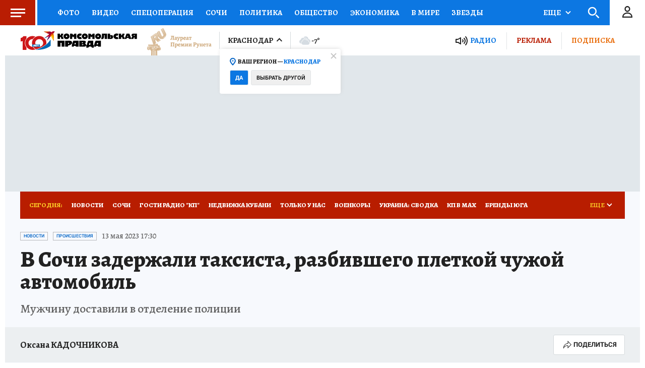

--- FILE ---
content_type: text/html
request_url: https://tns-counter.ru/nc01a**R%3Eundefined*kp_ru/ru/UTF-8/tmsec=kp_ru/840227035***
body_size: -72
content:
1E9F6F01696C4849X1768704073:1E9F6F01696C4849X1768704073